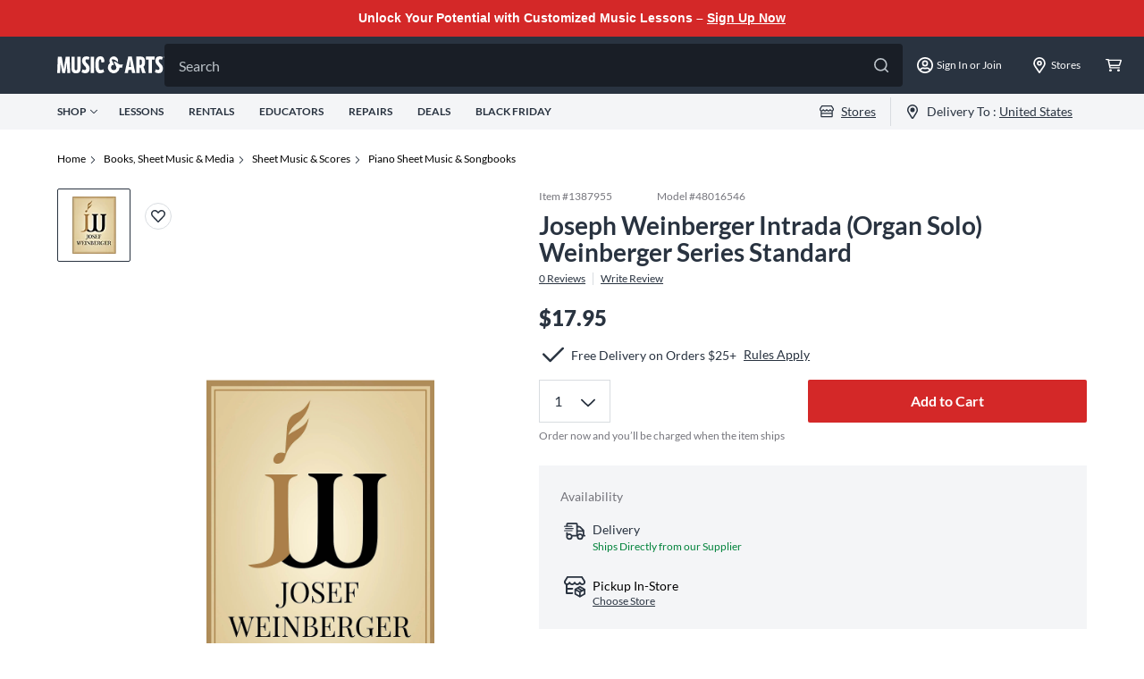

--- FILE ---
content_type: text/javascript;charset=UTF-8
request_url: https://media.musicarts.com/is/image/MMGS7/K21189000000000_MEDIA_SET_NS?req=set,json
body_size: -113
content:
/*jsonp*/s7jsonResponse({"set":{"pv":"1.0","type":"media_set","n":"MMGS7/K21189000000000_MEDIA_SET_NS","item":{"i":{"n":"MMGS7/K21189000000000_IMAGE_00"},"s":{"n":"MMGS7/K21189000000000_IMAGE_00"},"dx":"1200","dy":"1600","iv":"W47Qp1"}}},"");

--- FILE ---
content_type: application/x-javascript;charset=utf-8
request_url: https://smetrics.gcimetrics.com/id?d_visid_ver=5.5.0&d_fieldgroup=A&mcorgid=A67B776A5245B03F0A490D44%40AdobeOrg&mid=02813833840064451240441308064540821132&ts=1764196831822
body_size: -40
content:
{"mid":"02813833840064451240441308064540821132"}